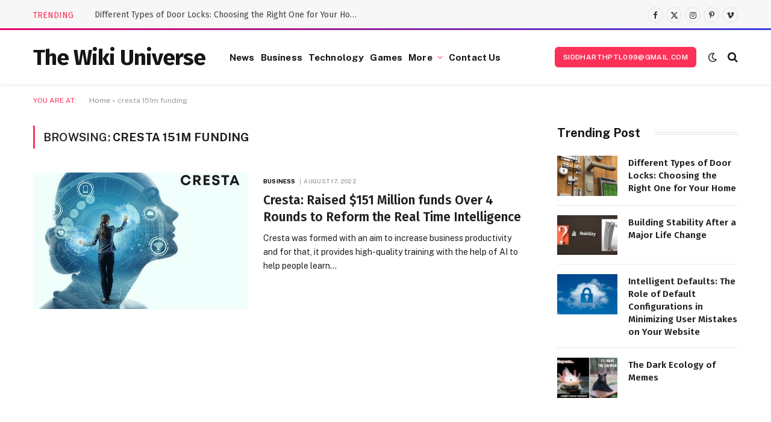

--- FILE ---
content_type: text/html; charset=UTF-8
request_url: https://www.thewikiuniverse.com/tag/cresta-151m-funding/
body_size: 16260
content:
<!DOCTYPE html>
<html lang="en-US" class="s-light site-s-light">

<head>

	<meta charset="UTF-8" />
	<meta name="viewport" content="width=device-width, initial-scale=1" />
	<meta name='robots' content='index, follow, max-image-preview:large, max-snippet:-1, max-video-preview:-1' />

	<!-- This site is optimized with the Yoast SEO Premium plugin v22.0 (Yoast SEO v22.1) - https://yoast.com/wordpress/plugins/seo/ -->
	<title>cresta 151m funding Archives - thewikiuniverse</title><link rel="preload" as="font" href="https://www.thewikiuniverse.com/wp-content/themes/smart-mag/css/icons/fonts/ts-icons.woff2?v2.7" type="font/woff2" crossorigin="anonymous" />
	<link rel="canonical" href="https://www.thewikiuniverse.com/tag/cresta-151m-funding/" />
	<meta property="og:locale" content="en_US" />
	<meta property="og:type" content="article" />
	<meta property="og:title" content="cresta 151m funding Archives" />
	<meta property="og:url" content="https://www.thewikiuniverse.com/tag/cresta-151m-funding/" />
	<meta property="og:site_name" content="thewikiuniverse" />
	<meta name="twitter:card" content="summary_large_image" />
	<script type="application/ld+json" class="yoast-schema-graph">{"@context":"https://schema.org","@graph":[{"@type":"CollectionPage","@id":"https://www.thewikiuniverse.com/tag/cresta-151m-funding/","url":"https://www.thewikiuniverse.com/tag/cresta-151m-funding/","name":"cresta 151m funding Archives - thewikiuniverse","isPartOf":{"@id":"https://www.thewikiuniverse.com/#website"},"primaryImageOfPage":{"@id":"https://www.thewikiuniverse.com/tag/cresta-151m-funding/#primaryimage"},"image":{"@id":"https://www.thewikiuniverse.com/tag/cresta-151m-funding/#primaryimage"},"thumbnailUrl":"https://www.thewikiuniverse.com/wp-content/uploads/2022/08/Untitled-design.jpg","breadcrumb":{"@id":"https://www.thewikiuniverse.com/tag/cresta-151m-funding/#breadcrumb"},"inLanguage":"en-US"},{"@type":"ImageObject","inLanguage":"en-US","@id":"https://www.thewikiuniverse.com/tag/cresta-151m-funding/#primaryimage","url":"https://www.thewikiuniverse.com/wp-content/uploads/2022/08/Untitled-design.jpg","contentUrl":"https://www.thewikiuniverse.com/wp-content/uploads/2022/08/Untitled-design.jpg","width":600,"height":400,"caption":"Cresta has raised $151M in investment altogether over 4 rounds. Their most recent funding came from a Series C round"},{"@type":"BreadcrumbList","@id":"https://www.thewikiuniverse.com/tag/cresta-151m-funding/#breadcrumb","itemListElement":[{"@type":"ListItem","position":1,"name":"Home","item":"https://www.thewikiuniverse.com/"},{"@type":"ListItem","position":2,"name":"cresta 151m funding"}]},{"@type":"WebSite","@id":"https://www.thewikiuniverse.com/#website","url":"https://www.thewikiuniverse.com/","name":"thewikiuniverse","description":"thewikiuniverse","potentialAction":[{"@type":"SearchAction","target":{"@type":"EntryPoint","urlTemplate":"https://www.thewikiuniverse.com/?s={search_term_string}"},"query-input":"required name=search_term_string"}],"inLanguage":"en-US"}]}</script>
	<!-- / Yoast SEO Premium plugin. -->


<link rel='dns-prefetch' href='//fonts.googleapis.com' />
<link rel="alternate" type="application/rss+xml" title="thewikiuniverse &raquo; Feed" href="https://www.thewikiuniverse.com/feed/" />
<link rel="alternate" type="application/rss+xml" title="thewikiuniverse &raquo; Comments Feed" href="https://www.thewikiuniverse.com/comments/feed/" />
<link rel="alternate" type="application/rss+xml" title="thewikiuniverse &raquo; cresta 151m funding Tag Feed" href="https://www.thewikiuniverse.com/tag/cresta-151m-funding/feed/" />
<style id='wp-img-auto-sizes-contain-inline-css' type='text/css'>
img:is([sizes=auto i],[sizes^="auto," i]){contain-intrinsic-size:3000px 1500px}
/*# sourceURL=wp-img-auto-sizes-contain-inline-css */
</style>
<style id='wp-emoji-styles-inline-css' type='text/css'>

	img.wp-smiley, img.emoji {
		display: inline !important;
		border: none !important;
		box-shadow: none !important;
		height: 1em !important;
		width: 1em !important;
		margin: 0 0.07em !important;
		vertical-align: -0.1em !important;
		background: none !important;
		padding: 0 !important;
	}
/*# sourceURL=wp-emoji-styles-inline-css */
</style>
<link rel='stylesheet' id='wp-block-library-css' href='https://www.thewikiuniverse.com/wp-includes/css/dist/block-library/style.min.css?ver=6.9' type='text/css' media='all' />
<style id='wp-block-heading-inline-css' type='text/css'>
h1:where(.wp-block-heading).has-background,h2:where(.wp-block-heading).has-background,h3:where(.wp-block-heading).has-background,h4:where(.wp-block-heading).has-background,h5:where(.wp-block-heading).has-background,h6:where(.wp-block-heading).has-background{padding:1.25em 2.375em}h1.has-text-align-left[style*=writing-mode]:where([style*=vertical-lr]),h1.has-text-align-right[style*=writing-mode]:where([style*=vertical-rl]),h2.has-text-align-left[style*=writing-mode]:where([style*=vertical-lr]),h2.has-text-align-right[style*=writing-mode]:where([style*=vertical-rl]),h3.has-text-align-left[style*=writing-mode]:where([style*=vertical-lr]),h3.has-text-align-right[style*=writing-mode]:where([style*=vertical-rl]),h4.has-text-align-left[style*=writing-mode]:where([style*=vertical-lr]),h4.has-text-align-right[style*=writing-mode]:where([style*=vertical-rl]),h5.has-text-align-left[style*=writing-mode]:where([style*=vertical-lr]),h5.has-text-align-right[style*=writing-mode]:where([style*=vertical-rl]),h6.has-text-align-left[style*=writing-mode]:where([style*=vertical-lr]),h6.has-text-align-right[style*=writing-mode]:where([style*=vertical-rl]){rotate:180deg}
/*# sourceURL=https://www.thewikiuniverse.com/wp-includes/blocks/heading/style.min.css */
</style>
<style id='wp-block-paragraph-inline-css' type='text/css'>
.is-small-text{font-size:.875em}.is-regular-text{font-size:1em}.is-large-text{font-size:2.25em}.is-larger-text{font-size:3em}.has-drop-cap:not(:focus):first-letter{float:left;font-size:8.4em;font-style:normal;font-weight:100;line-height:.68;margin:.05em .1em 0 0;text-transform:uppercase}body.rtl .has-drop-cap:not(:focus):first-letter{float:none;margin-left:.1em}p.has-drop-cap.has-background{overflow:hidden}:root :where(p.has-background){padding:1.25em 2.375em}:where(p.has-text-color:not(.has-link-color)) a{color:inherit}p.has-text-align-left[style*="writing-mode:vertical-lr"],p.has-text-align-right[style*="writing-mode:vertical-rl"]{rotate:180deg}
/*# sourceURL=https://www.thewikiuniverse.com/wp-includes/blocks/paragraph/style.min.css */
</style>
<style id='wp-block-quote-inline-css' type='text/css'>
.wp-block-quote{box-sizing:border-box;overflow-wrap:break-word}.wp-block-quote.is-large:where(:not(.is-style-plain)),.wp-block-quote.is-style-large:where(:not(.is-style-plain)){margin-bottom:1em;padding:0 1em}.wp-block-quote.is-large:where(:not(.is-style-plain)) p,.wp-block-quote.is-style-large:where(:not(.is-style-plain)) p{font-size:1.5em;font-style:italic;line-height:1.6}.wp-block-quote.is-large:where(:not(.is-style-plain)) cite,.wp-block-quote.is-large:where(:not(.is-style-plain)) footer,.wp-block-quote.is-style-large:where(:not(.is-style-plain)) cite,.wp-block-quote.is-style-large:where(:not(.is-style-plain)) footer{font-size:1.125em;text-align:right}.wp-block-quote>cite{display:block}
/*# sourceURL=https://www.thewikiuniverse.com/wp-includes/blocks/quote/style.min.css */
</style>
<style id='global-styles-inline-css' type='text/css'>
:root{--wp--preset--aspect-ratio--square: 1;--wp--preset--aspect-ratio--4-3: 4/3;--wp--preset--aspect-ratio--3-4: 3/4;--wp--preset--aspect-ratio--3-2: 3/2;--wp--preset--aspect-ratio--2-3: 2/3;--wp--preset--aspect-ratio--16-9: 16/9;--wp--preset--aspect-ratio--9-16: 9/16;--wp--preset--color--black: #000000;--wp--preset--color--cyan-bluish-gray: #abb8c3;--wp--preset--color--white: #ffffff;--wp--preset--color--pale-pink: #f78da7;--wp--preset--color--vivid-red: #cf2e2e;--wp--preset--color--luminous-vivid-orange: #ff6900;--wp--preset--color--luminous-vivid-amber: #fcb900;--wp--preset--color--light-green-cyan: #7bdcb5;--wp--preset--color--vivid-green-cyan: #00d084;--wp--preset--color--pale-cyan-blue: #8ed1fc;--wp--preset--color--vivid-cyan-blue: #0693e3;--wp--preset--color--vivid-purple: #9b51e0;--wp--preset--gradient--vivid-cyan-blue-to-vivid-purple: linear-gradient(135deg,rgb(6,147,227) 0%,rgb(155,81,224) 100%);--wp--preset--gradient--light-green-cyan-to-vivid-green-cyan: linear-gradient(135deg,rgb(122,220,180) 0%,rgb(0,208,130) 100%);--wp--preset--gradient--luminous-vivid-amber-to-luminous-vivid-orange: linear-gradient(135deg,rgb(252,185,0) 0%,rgb(255,105,0) 100%);--wp--preset--gradient--luminous-vivid-orange-to-vivid-red: linear-gradient(135deg,rgb(255,105,0) 0%,rgb(207,46,46) 100%);--wp--preset--gradient--very-light-gray-to-cyan-bluish-gray: linear-gradient(135deg,rgb(238,238,238) 0%,rgb(169,184,195) 100%);--wp--preset--gradient--cool-to-warm-spectrum: linear-gradient(135deg,rgb(74,234,220) 0%,rgb(151,120,209) 20%,rgb(207,42,186) 40%,rgb(238,44,130) 60%,rgb(251,105,98) 80%,rgb(254,248,76) 100%);--wp--preset--gradient--blush-light-purple: linear-gradient(135deg,rgb(255,206,236) 0%,rgb(152,150,240) 100%);--wp--preset--gradient--blush-bordeaux: linear-gradient(135deg,rgb(254,205,165) 0%,rgb(254,45,45) 50%,rgb(107,0,62) 100%);--wp--preset--gradient--luminous-dusk: linear-gradient(135deg,rgb(255,203,112) 0%,rgb(199,81,192) 50%,rgb(65,88,208) 100%);--wp--preset--gradient--pale-ocean: linear-gradient(135deg,rgb(255,245,203) 0%,rgb(182,227,212) 50%,rgb(51,167,181) 100%);--wp--preset--gradient--electric-grass: linear-gradient(135deg,rgb(202,248,128) 0%,rgb(113,206,126) 100%);--wp--preset--gradient--midnight: linear-gradient(135deg,rgb(2,3,129) 0%,rgb(40,116,252) 100%);--wp--preset--font-size--small: 13px;--wp--preset--font-size--medium: 20px;--wp--preset--font-size--large: 36px;--wp--preset--font-size--x-large: 42px;--wp--preset--spacing--20: 0.44rem;--wp--preset--spacing--30: 0.67rem;--wp--preset--spacing--40: 1rem;--wp--preset--spacing--50: 1.5rem;--wp--preset--spacing--60: 2.25rem;--wp--preset--spacing--70: 3.38rem;--wp--preset--spacing--80: 5.06rem;--wp--preset--shadow--natural: 6px 6px 9px rgba(0, 0, 0, 0.2);--wp--preset--shadow--deep: 12px 12px 50px rgba(0, 0, 0, 0.4);--wp--preset--shadow--sharp: 6px 6px 0px rgba(0, 0, 0, 0.2);--wp--preset--shadow--outlined: 6px 6px 0px -3px rgb(255, 255, 255), 6px 6px rgb(0, 0, 0);--wp--preset--shadow--crisp: 6px 6px 0px rgb(0, 0, 0);}:where(.is-layout-flex){gap: 0.5em;}:where(.is-layout-grid){gap: 0.5em;}body .is-layout-flex{display: flex;}.is-layout-flex{flex-wrap: wrap;align-items: center;}.is-layout-flex > :is(*, div){margin: 0;}body .is-layout-grid{display: grid;}.is-layout-grid > :is(*, div){margin: 0;}:where(.wp-block-columns.is-layout-flex){gap: 2em;}:where(.wp-block-columns.is-layout-grid){gap: 2em;}:where(.wp-block-post-template.is-layout-flex){gap: 1.25em;}:where(.wp-block-post-template.is-layout-grid){gap: 1.25em;}.has-black-color{color: var(--wp--preset--color--black) !important;}.has-cyan-bluish-gray-color{color: var(--wp--preset--color--cyan-bluish-gray) !important;}.has-white-color{color: var(--wp--preset--color--white) !important;}.has-pale-pink-color{color: var(--wp--preset--color--pale-pink) !important;}.has-vivid-red-color{color: var(--wp--preset--color--vivid-red) !important;}.has-luminous-vivid-orange-color{color: var(--wp--preset--color--luminous-vivid-orange) !important;}.has-luminous-vivid-amber-color{color: var(--wp--preset--color--luminous-vivid-amber) !important;}.has-light-green-cyan-color{color: var(--wp--preset--color--light-green-cyan) !important;}.has-vivid-green-cyan-color{color: var(--wp--preset--color--vivid-green-cyan) !important;}.has-pale-cyan-blue-color{color: var(--wp--preset--color--pale-cyan-blue) !important;}.has-vivid-cyan-blue-color{color: var(--wp--preset--color--vivid-cyan-blue) !important;}.has-vivid-purple-color{color: var(--wp--preset--color--vivid-purple) !important;}.has-black-background-color{background-color: var(--wp--preset--color--black) !important;}.has-cyan-bluish-gray-background-color{background-color: var(--wp--preset--color--cyan-bluish-gray) !important;}.has-white-background-color{background-color: var(--wp--preset--color--white) !important;}.has-pale-pink-background-color{background-color: var(--wp--preset--color--pale-pink) !important;}.has-vivid-red-background-color{background-color: var(--wp--preset--color--vivid-red) !important;}.has-luminous-vivid-orange-background-color{background-color: var(--wp--preset--color--luminous-vivid-orange) !important;}.has-luminous-vivid-amber-background-color{background-color: var(--wp--preset--color--luminous-vivid-amber) !important;}.has-light-green-cyan-background-color{background-color: var(--wp--preset--color--light-green-cyan) !important;}.has-vivid-green-cyan-background-color{background-color: var(--wp--preset--color--vivid-green-cyan) !important;}.has-pale-cyan-blue-background-color{background-color: var(--wp--preset--color--pale-cyan-blue) !important;}.has-vivid-cyan-blue-background-color{background-color: var(--wp--preset--color--vivid-cyan-blue) !important;}.has-vivid-purple-background-color{background-color: var(--wp--preset--color--vivid-purple) !important;}.has-black-border-color{border-color: var(--wp--preset--color--black) !important;}.has-cyan-bluish-gray-border-color{border-color: var(--wp--preset--color--cyan-bluish-gray) !important;}.has-white-border-color{border-color: var(--wp--preset--color--white) !important;}.has-pale-pink-border-color{border-color: var(--wp--preset--color--pale-pink) !important;}.has-vivid-red-border-color{border-color: var(--wp--preset--color--vivid-red) !important;}.has-luminous-vivid-orange-border-color{border-color: var(--wp--preset--color--luminous-vivid-orange) !important;}.has-luminous-vivid-amber-border-color{border-color: var(--wp--preset--color--luminous-vivid-amber) !important;}.has-light-green-cyan-border-color{border-color: var(--wp--preset--color--light-green-cyan) !important;}.has-vivid-green-cyan-border-color{border-color: var(--wp--preset--color--vivid-green-cyan) !important;}.has-pale-cyan-blue-border-color{border-color: var(--wp--preset--color--pale-cyan-blue) !important;}.has-vivid-cyan-blue-border-color{border-color: var(--wp--preset--color--vivid-cyan-blue) !important;}.has-vivid-purple-border-color{border-color: var(--wp--preset--color--vivid-purple) !important;}.has-vivid-cyan-blue-to-vivid-purple-gradient-background{background: var(--wp--preset--gradient--vivid-cyan-blue-to-vivid-purple) !important;}.has-light-green-cyan-to-vivid-green-cyan-gradient-background{background: var(--wp--preset--gradient--light-green-cyan-to-vivid-green-cyan) !important;}.has-luminous-vivid-amber-to-luminous-vivid-orange-gradient-background{background: var(--wp--preset--gradient--luminous-vivid-amber-to-luminous-vivid-orange) !important;}.has-luminous-vivid-orange-to-vivid-red-gradient-background{background: var(--wp--preset--gradient--luminous-vivid-orange-to-vivid-red) !important;}.has-very-light-gray-to-cyan-bluish-gray-gradient-background{background: var(--wp--preset--gradient--very-light-gray-to-cyan-bluish-gray) !important;}.has-cool-to-warm-spectrum-gradient-background{background: var(--wp--preset--gradient--cool-to-warm-spectrum) !important;}.has-blush-light-purple-gradient-background{background: var(--wp--preset--gradient--blush-light-purple) !important;}.has-blush-bordeaux-gradient-background{background: var(--wp--preset--gradient--blush-bordeaux) !important;}.has-luminous-dusk-gradient-background{background: var(--wp--preset--gradient--luminous-dusk) !important;}.has-pale-ocean-gradient-background{background: var(--wp--preset--gradient--pale-ocean) !important;}.has-electric-grass-gradient-background{background: var(--wp--preset--gradient--electric-grass) !important;}.has-midnight-gradient-background{background: var(--wp--preset--gradient--midnight) !important;}.has-small-font-size{font-size: var(--wp--preset--font-size--small) !important;}.has-medium-font-size{font-size: var(--wp--preset--font-size--medium) !important;}.has-large-font-size{font-size: var(--wp--preset--font-size--large) !important;}.has-x-large-font-size{font-size: var(--wp--preset--font-size--x-large) !important;}
/*# sourceURL=global-styles-inline-css */
</style>

<style id='classic-theme-styles-inline-css' type='text/css'>
/*! This file is auto-generated */
.wp-block-button__link{color:#fff;background-color:#32373c;border-radius:9999px;box-shadow:none;text-decoration:none;padding:calc(.667em + 2px) calc(1.333em + 2px);font-size:1.125em}.wp-block-file__button{background:#32373c;color:#fff;text-decoration:none}
/*# sourceURL=/wp-includes/css/classic-themes.min.css */
</style>
<link rel='stylesheet' id='elementor-lazyload-css' href='https://www.thewikiuniverse.com/wp-content/plugins/elementor/assets/css/modules/lazyload/frontend.min.css?ver=3.19.4' type='text/css' media='all' />
<link rel='stylesheet' id='smartmag-core-css' href='https://www.thewikiuniverse.com/wp-content/themes/smart-mag/style.css?ver=9.5.0' type='text/css' media='all' />
<style id='smartmag-core-inline-css' type='text/css'>
:root { --c-main: #fb3158;
--c-main-rgb: 251,49,88;
--c-headings: #212121;
--text-font: "Fira Sans", system-ui, -apple-system, "Segoe UI", Arial, sans-serif;
--body-font: "Fira Sans", system-ui, -apple-system, "Segoe UI", Arial, sans-serif;
--ui-font: "Public Sans", system-ui, -apple-system, "Segoe UI", Arial, sans-serif;
--title-font: "Public Sans", system-ui, -apple-system, "Segoe UI", Arial, sans-serif;
--h-font: "Public Sans", system-ui, -apple-system, "Segoe UI", Arial, sans-serif;
--title-font: "Fira Sans", system-ui, -apple-system, "Segoe UI", Arial, sans-serif;
--h-font: "Fira Sans", system-ui, -apple-system, "Segoe UI", Arial, sans-serif;
--title-size-n: 18px;
--title-size-m: 22px;
--title-size-l: 36px;
--main-width: 1170px;
--excerpt-mt: 10px;
--c-excerpts: #1e1e1e;
--excerpt-size: 14px; }
.post-title:not(._) { font-weight: 600; }
:root { --sidebar-width: 300px; }
.ts-row, .has-el-gap { --sidebar-c-width: calc(var(--sidebar-width) + var(--grid-gutter-h) + var(--sidebar-c-pad)); }
:root { --sidebar-pad: 40px; --sidebar-sep-pad: 40px; }
.smart-head-main { --c-shadow: rgba(0,0,0,0.06); }
.smart-head-main .smart-head-top { --head-h: 50px; border-image: linear-gradient(90deg, #e40666 0%, #3c3fde 100%); border-image-slice: 1; border-image-width: 3px 0 0 0; border-width: 3px 0; border-image-width: 0 0 3px 0; }
.smart-head-main .smart-head-mid { --head-h: 90px; border-bottom-color: #e5e5e5; }
.s-dark .smart-head-main .smart-head-mid,
.smart-head-main .s-dark.smart-head-mid { border-bottom-color: #3f3f3f; }
.navigation-main .menu > li > a { font-size: 15.4px; font-weight: bold; letter-spacing: 0.01em; }
.navigation-main { --nav-items-space: 5px; }
.mega-menu .post-title a:hover { color: var(--c-nav-drop-hov); }
.s-light .navigation { --c-nav-blip: var(--c-main); }
.smart-head-mobile .smart-head-mid { border-image: linear-gradient(90deg, #e40666 0%, #3c3fde 100%); border-image-slice: 1; border-image-width: 3px 0 0 0; border-width: 3px 0; }
.navigation-small { margin-left: calc(-1 * var(--nav-items-space)); }
.s-dark .navigation-small { --c-nav-hov: rgba(255,255,255,0.76); }
.s-dark .smart-head-main .spc-social,
.smart-head-main .s-dark .spc-social { --c-spc-social: #ffffff; --c-spc-social-hov: rgba(255,255,255,0.92); }
.smart-head-main .spc-social { --spc-social-fs: 13px; --spc-social-size: 26px; --spc-social-space: 5px; }
.smart-head-main .logo-is-image { padding-left: 0px; }
.s-dark .smart-head-main .search-icon:hover,
.smart-head-main .s-dark .search-icon:hover { color: #bcbcbc; }
.smart-head-main { --search-icon-size: 18px; }
.s-dark .smart-head-main .offcanvas-toggle:hover,
.smart-head-main .s-dark .offcanvas-toggle:hover { --c-hamburger: #bcbcbc; }
.smart-head-main .offcanvas-toggle { transform: scale(0.75); --item-mr: 30px; }
.smart-head .ts-button1 { font-size: 12px; border-radius: 6px; height: 34px; line-height: 34px; padding-left: 14px; padding-right: 14px; }
.smart-head .h-text { font-family: var(--body-font); font-size: 18px; font-weight: 800; font-style: italic; color: #e62e56; }
.post-meta .meta-item, .post-meta .text-in { font-size: 10px; font-weight: normal; text-transform: uppercase; letter-spacing: .03em; }
.post-meta .post-cat > a { font-weight: bold; text-transform: uppercase; letter-spacing: 0.01em; }
.post-meta .post-author > a { color: #282828; }
.s-dark .post-meta .post-author > a { color: #ffffff; }
.post-meta .post-cat > a { color: #000000; }
.s-dark .post-meta .post-cat > a { color: #ffffff; }
.post-meta { --p-meta-sep: "|"; }
.l-post .excerpt { font-family: var(--ui-font); }
.l-post .excerpt { font-weight: normal; line-height: 1.65; }
.cat-labels .category { font-size: 10px; font-weight: 500; letter-spacing: 0.03em; }
.block-head .heading { font-family: var(--ui-font); }
.load-button { color: #ffffff; background-color: var(--c-main); padding-top: 13px; padding-bottom: 14px; width: 400px; min-width: 0; border-radius: 4px; }
.loop-grid .ratio-is-custom { padding-bottom: calc(100% / 1.68); }
.loop-grid-base .post-title { font-size: 19px; }
.loop-grid-sm .post-title { font-size: 16px; }
.has-nums .l-post { --num-font: "Barlow", system-ui, -apple-system, "Segoe UI", Arial, sans-serif; }
.has-nums-a .l-post .post-title:before,
.has-nums-b .l-post .content:before { font-size: 30px; font-weight: bold; }
.has-nums:not(.has-nums-c) { --num-color: #fb3158; }
.has-nums-a .l-post .post-title:before,
.has-nums-b .l-post .content:before { content: counter(ts-loop) "."; }
.loop-list .ratio-is-custom { padding-bottom: calc(100% / 1.575); }
.loop-list .post-title { font-size: 21px; }
.list-post { --list-p-media-width: 44%; --list-p-media-max-width: 85%; }
.list-post .media:not(i) { --list-p-media-max-width: 44%; }
.loop-small .post-title { font-size: 15px; }
.loop-small .media:not(i) { max-width: 100px; }
.entry-content { font-size: 16px; }
.post-share-b:not(.is-not-global) { --service-width: 115px; --service-min-width: initial; --service-b-radius: 4px; }
.post-share-b:not(.is-not-global) .service .label { font-size: 12px; }
@media (min-width: 1200px) { .nav-hov-b .menu > li > a:before { width: calc(100% - (var(--nav-items-space, 15px)*2)); left: var(--nav-items-space); } }
@media (min-width: 940px) and (max-width: 1200px) { .ts-row, .has-el-gap { --sidebar-c-width: calc(var(--sidebar-width) + var(--grid-gutter-h) + var(--sidebar-c-pad)); }
.navigation-main .menu > li > a { font-size: calc(10px + (15.4px - 10px) * .7); } }
@media (min-width: 768px) and (max-width: 940px) { .ts-contain, .main { padding-left: 35px; padding-right: 35px; } }
@media (max-width: 767px) { .ts-contain, .main { padding-left: 25px; padding-right: 25px; } }


/*# sourceURL=smartmag-core-inline-css */
</style>
<link rel='stylesheet' id='smartmag-magnific-popup-css' href='https://www.thewikiuniverse.com/wp-content/themes/smart-mag/css/lightbox.css?ver=9.5.0' type='text/css' media='all' />
<link rel='stylesheet' id='smartmag-icons-css' href='https://www.thewikiuniverse.com/wp-content/themes/smart-mag/css/icons/icons.css?ver=9.5.0' type='text/css' media='all' />
<link rel='stylesheet' id='smartmag-gfonts-custom-css' href='https://fonts.googleapis.com/css?family=Fira+Sans%3A400%2C500%2C600%2C700%2C800%2C800i%7CPublic+Sans%3A400%2C500%2C600%2C700%2Cnormal%7CBarlow%3A400%2C500%2C600%2C700&#038;display=swap' type='text/css' media='all' />
<script type="text/javascript" src="https://www.thewikiuniverse.com/wp-content/plugins/sphere-post-views/assets/js/post-views.js?ver=1.0.1" id="sphere-post-views-js"></script>
<script type="text/javascript" id="sphere-post-views-js-after">
/* <![CDATA[ */
var Sphere_PostViews = {"ajaxUrl":"https:\/\/www.thewikiuniverse.com\/wp-admin\/admin-ajax.php?sphere_post_views=1","sampling":0,"samplingRate":10,"repeatCountDelay":0,"postID":false,"token":"ab108c86eb"}
//# sourceURL=sphere-post-views-js-after
/* ]]> */
</script>
<script type="text/javascript" src="https://www.thewikiuniverse.com/wp-includes/js/jquery/jquery.min.js?ver=3.7.1" id="jquery-core-js"></script>
<script type="text/javascript" src="https://www.thewikiuniverse.com/wp-includes/js/jquery/jquery-migrate.min.js?ver=3.4.1" id="jquery-migrate-js"></script>
<link rel="https://api.w.org/" href="https://www.thewikiuniverse.com/wp-json/" /><link rel="alternate" title="JSON" type="application/json" href="https://www.thewikiuniverse.com/wp-json/wp/v2/tags/82" /><link rel="EditURI" type="application/rsd+xml" title="RSD" href="https://www.thewikiuniverse.com/xmlrpc.php?rsd" />
<meta name="generator" content="WordPress 6.9" />

		<script>
		var BunyadSchemeKey = 'bunyad-scheme';
		(() => {
			const d = document.documentElement;
			const c = d.classList;
			var scheme = localStorage.getItem(BunyadSchemeKey);
			
			if (scheme) {
				d.dataset.origClass = c;
				scheme === 'dark' ? c.remove('s-light', 'site-s-light') : c.remove('s-dark', 'site-s-dark');
				c.add('site-s-' + scheme, 's-' + scheme);
			}
		})();
		</script>
		<meta name="generator" content="Elementor 3.19.4; features: e_optimized_assets_loading, e_optimized_css_loading, e_font_icon_svg, additional_custom_breakpoints, block_editor_assets_optimize, e_image_loading_optimization; settings: css_print_method-external, google_font-enabled, font_display-swap">
<link rel="icon" href="https://www.thewikiuniverse.com/wp-content/uploads/2023/03/cropped-thewikiuniverse-favicon-v1-32x32.png" sizes="32x32" />
<link rel="icon" href="https://www.thewikiuniverse.com/wp-content/uploads/2023/03/cropped-thewikiuniverse-favicon-v1-192x192.png" sizes="192x192" />
<link rel="apple-touch-icon" href="https://www.thewikiuniverse.com/wp-content/uploads/2023/03/cropped-thewikiuniverse-favicon-v1-180x180.png" />
<meta name="msapplication-TileImage" content="https://www.thewikiuniverse.com/wp-content/uploads/2023/03/cropped-thewikiuniverse-favicon-v1-270x270.png" />


</head>

<body class="archive tag tag-cresta-151m-funding tag-82 wp-theme-smart-mag right-sidebar has-lb has-lb-sm layout-normal e-lazyload elementor-default elementor-kit-1045">



<div class="main-wrap">

	
<div class="off-canvas-backdrop"></div>
<div class="mobile-menu-container off-canvas" id="off-canvas">

	<div class="off-canvas-head">
		<a href="#" class="close">
			<span class="visuallyhidden">Close Menu</span>
			<i class="tsi tsi-times"></i>
		</a>

		<div class="ts-logo">
					</div>
	</div>

	<div class="off-canvas-content">

		
			<ul id="menu-td-demo-header-menu" class="mobile-menu"><li id="menu-item-275" class="menu-item menu-item-type-taxonomy menu-item-object-category menu-item-275"><a href="https://www.thewikiuniverse.com/category/news/">News</a></li>
<li id="menu-item-270" class="menu-item menu-item-type-taxonomy menu-item-object-category menu-item-270"><a href="https://www.thewikiuniverse.com/category/business/">Business</a></li>
<li id="menu-item-277" class="menu-item menu-item-type-taxonomy menu-item-object-category menu-item-277"><a href="https://www.thewikiuniverse.com/category/technology/">Technology</a></li>
<li id="menu-item-272" class="menu-item menu-item-type-taxonomy menu-item-object-category menu-item-272"><a href="https://www.thewikiuniverse.com/category/games/">Games</a></li>
<li id="menu-item-41" class="menu-item menu-item-type-custom menu-item-object-custom menu-item-has-children menu-item-41"><a href="#">More</a>
<ul class="sub-menu">
	<li id="menu-item-273" class="menu-item menu-item-type-taxonomy menu-item-object-category menu-item-273"><a href="https://www.thewikiuniverse.com/category/health/">Health</a></li>
	<li id="menu-item-274" class="menu-item menu-item-type-taxonomy menu-item-object-category menu-item-274"><a href="https://www.thewikiuniverse.com/category/lifestyle/">Lifestyle</a></li>
	<li id="menu-item-278" class="menu-item menu-item-type-taxonomy menu-item-object-category menu-item-278"><a href="https://www.thewikiuniverse.com/category/travel/">Travel</a></li>
	<li id="menu-item-276" class="menu-item menu-item-type-taxonomy menu-item-object-category menu-item-276"><a href="https://www.thewikiuniverse.com/category/sports/">Sports</a></li>
	<li id="menu-item-271" class="menu-item menu-item-type-taxonomy menu-item-object-category menu-item-271"><a href="https://www.thewikiuniverse.com/category/fashion/">Fashion</a></li>
</ul>
</li>
<li id="menu-item-1140" class="menu-item menu-item-type-post_type menu-item-object-page menu-item-1140"><a href="https://www.thewikiuniverse.com/contact-us/">Contact Us</a></li>
</ul>
		
		
		
		<div class="spc-social-block spc-social spc-social-b smart-head-social">
		
			
				<a href="#" class="link service s-facebook" target="_blank" rel="nofollow noopener">
					<i class="icon tsi tsi-facebook"></i>					<span class="visuallyhidden">Facebook</span>
				</a>
									
			
				<a href="#" class="link service s-twitter" target="_blank" rel="nofollow noopener">
					<i class="icon tsi tsi-twitter"></i>					<span class="visuallyhidden">X (Twitter)</span>
				</a>
									
			
				<a href="#" class="link service s-instagram" target="_blank" rel="nofollow noopener">
					<i class="icon tsi tsi-instagram"></i>					<span class="visuallyhidden">Instagram</span>
				</a>
									
			
		</div>

		
	</div>

</div>
<div class="smart-head smart-head-a smart-head-main" id="smart-head" data-sticky="auto" data-sticky-type="smart" data-sticky-full>
	
	<div class="smart-head-row smart-head-top is-light smart-head-row-full">

		<div class="inner wrap">

							
				<div class="items items-left ">
				
<div class="trending-ticker" data-delay="8">
	<span class="heading">Trending</span>

	<ul>
				
			<li><a href="https://www.thewikiuniverse.com/different-types-of-door-locks-choosing-the-right-one-for-your-home/" class="post-link">Different Types of Door Locks: Choosing the Right One for Your Home</a></li>
		
				
			<li><a href="https://www.thewikiuniverse.com/building-stability-after-a-major-life-change/" class="post-link">Building Stability After a Major Life Change</a></li>
		
				
			<li><a href="https://www.thewikiuniverse.com/intelligent-defaults-the-role-of-default-configurations-in-minimizing-user-mistakes-on-your-website/" class="post-link">Intelligent Defaults: The Role of Default Configurations in Minimizing User Mistakes on Your Website</a></li>
		
				
			<li><a href="https://www.thewikiuniverse.com/the-dark-ecology-of-memes/" class="post-link">The Dark Ecology of Memes</a></li>
		
				
			<li><a href="https://www.thewikiuniverse.com/ensuring-your-off-mains-drainage-system-flows-freely/" class="post-link">Ensuring Your Off-Mains Drainage System Flows Freely</a></li>
		
				
			<li><a href="https://www.thewikiuniverse.com/smart-defaults-how-default-settings-can-reduce-user-errors-on-your-site/" class="post-link">Smart Defaults: How Default Settings Can Reduce User Errors on Your Site</a></li>
		
				
			<li><a href="https://www.thewikiuniverse.com/discovering-online-fun-how-the-digital-world-keeps-us-entertained/" class="post-link">Discovering Online Fun: How the Digital World Keeps Us Entertained</a></li>
		
				
			<li><a href="https://www.thewikiuniverse.com/key-considerations-for-the-top-quality-guided-deep-sea-fishing/" class="post-link">Key Considerations For The Top Quality Guided Deep Sea Fishing</a></li>
		
				
			</ul>
</div>
				</div>

							
				<div class="items items-center empty">
								</div>

							
				<div class="items items-right ">
				
		<div class="spc-social-block spc-social spc-social-b smart-head-social">
		
			
				<a href="#" class="link service s-facebook" target="_blank" rel="nofollow noopener">
					<i class="icon tsi tsi-facebook"></i>					<span class="visuallyhidden">Facebook</span>
				</a>
									
			
				<a href="#" class="link service s-twitter" target="_blank" rel="nofollow noopener">
					<i class="icon tsi tsi-twitter"></i>					<span class="visuallyhidden">X (Twitter)</span>
				</a>
									
			
				<a href="#" class="link service s-instagram" target="_blank" rel="nofollow noopener">
					<i class="icon tsi tsi-instagram"></i>					<span class="visuallyhidden">Instagram</span>
				</a>
									
			
				<a href="#" class="link service s-pinterest" target="_blank" rel="nofollow noopener">
					<i class="icon tsi tsi-pinterest-p"></i>					<span class="visuallyhidden">Pinterest</span>
				</a>
									
			
				<a href="#" class="link service s-vimeo" target="_blank" rel="nofollow noopener">
					<i class="icon tsi tsi-vimeo"></i>					<span class="visuallyhidden">Vimeo</span>
				</a>
									
			
		</div>

						</div>

						
		</div>
	</div>

	
	<div class="smart-head-row smart-head-mid is-light smart-head-row-full">

		<div class="inner wrap">

							
				<div class="items items-left ">
					<a href="https://www.thewikiuniverse.com/" title="thewikiuniverse" rel="home" class="logo-link ts-logo text-logo">
		<span>
			
				The Wiki Universe
					</span>
	</a>	<div class="nav-wrap">
		<nav class="navigation navigation-main nav-hov-b">
			<ul id="menu-td-demo-header-menu-1" class="menu"><li class="menu-item menu-item-type-taxonomy menu-item-object-category menu-cat-81 menu-item-275"><a href="https://www.thewikiuniverse.com/category/news/">News</a></li>
<li class="menu-item menu-item-type-taxonomy menu-item-object-category menu-cat-77 menu-item-270"><a href="https://www.thewikiuniverse.com/category/business/">Business</a></li>
<li class="menu-item menu-item-type-taxonomy menu-item-object-category menu-cat-21 menu-item-277"><a href="https://www.thewikiuniverse.com/category/technology/">Technology</a></li>
<li class="menu-item menu-item-type-taxonomy menu-item-object-category menu-cat-80 menu-item-272"><a href="https://www.thewikiuniverse.com/category/games/">Games</a></li>
<li class="menu-item menu-item-type-custom menu-item-object-custom menu-item-has-children menu-item-41"><a href="#">More</a>
<ul class="sub-menu">
	<li class="menu-item menu-item-type-taxonomy menu-item-object-category menu-cat-11 menu-item-273"><a href="https://www.thewikiuniverse.com/category/health/">Health</a></li>
	<li class="menu-item menu-item-type-taxonomy menu-item-object-category menu-cat-6 menu-item-274"><a href="https://www.thewikiuniverse.com/category/lifestyle/">Lifestyle</a></li>
	<li class="menu-item menu-item-type-taxonomy menu-item-object-category menu-cat-13 menu-item-278"><a href="https://www.thewikiuniverse.com/category/travel/">Travel</a></li>
	<li class="menu-item menu-item-type-taxonomy menu-item-object-category menu-cat-16 menu-item-276"><a href="https://www.thewikiuniverse.com/category/sports/">Sports</a></li>
	<li class="menu-item menu-item-type-taxonomy menu-item-object-category menu-cat-12 menu-item-271"><a href="https://www.thewikiuniverse.com/category/fashion/">Fashion</a></li>
</ul>
</li>
<li class="menu-item menu-item-type-post_type menu-item-object-page menu-item-1140"><a href="https://www.thewikiuniverse.com/contact-us/">Contact Us</a></li>
</ul>		</nav>
	</div>
				</div>

							
				<div class="items items-center empty">
								</div>

							
				<div class="items items-right ">
				
	<a href="mailto:siddharthptl099@gmail.com" class="ts-button ts-button-a ts-button1">
		siddharthptl099@gmail.com	</a>

<div class="scheme-switcher has-icon-only">
	<a href="#" class="toggle is-icon toggle-dark" title="Switch to Dark Design - easier on eyes.">
		<i class="icon tsi tsi-moon"></i>
	</a>
	<a href="#" class="toggle is-icon toggle-light" title="Switch to Light Design.">
		<i class="icon tsi tsi-bright"></i>
	</a>
</div>

	<a href="#" class="search-icon has-icon-only is-icon" title="Search">
		<i class="tsi tsi-search"></i>
	</a>

				</div>

						
		</div>
	</div>

	</div>
<div class="smart-head smart-head-a smart-head-mobile" id="smart-head-mobile" data-sticky="mid" data-sticky-type="smart" data-sticky-full>
	
	<div class="smart-head-row smart-head-mid smart-head-row-3 s-dark smart-head-row-full">

		<div class="inner wrap">

							
				<div class="items items-left ">
				
<button class="offcanvas-toggle has-icon" type="button" aria-label="Menu">
	<span class="hamburger-icon hamburger-icon-a">
		<span class="inner"></span>
	</span>
</button>				</div>

							
				<div class="items items-center ">
					<a href="https://www.thewikiuniverse.com/" title="thewikiuniverse" rel="home" class="logo-link ts-logo text-logo">
		<span>
			
				The Wiki Universe
					</span>
	</a>				</div>

							
				<div class="items items-right ">
				

	<a href="#" class="search-icon has-icon-only is-icon" title="Search">
		<i class="tsi tsi-search"></i>
	</a>

				</div>

						
		</div>
	</div>

	</div>
<nav class="breadcrumbs is-full-width breadcrumbs-a" id="breadcrumb"><div class="inner ts-contain "><span class="label">You are at:</span><span><span><a href="https://www.thewikiuniverse.com/">Home</a></span> » <span class="breadcrumb_last" aria-current="page">cresta 151m funding</span></span></div></nav>
<div class="main ts-contain cf right-sidebar">
			<div class="ts-row">
			<div class="col-8 main-content">

							<h1 class="archive-heading">
					Browsing: <span>cresta 151m funding</span>				</h1>
						
					
							
					<section class="block-wrap block-posts-list mb-none" data-id="1">

				
			<div class="block-content">
					
	<div class="loop loop-list loop-sep loop-list-sep grid grid-1 md:grid-1 sm:grid-1">

				
			
<article class="l-post list-post grid-on-sm m-pos-left">

	
			<div class="media">

		
			<a href="https://www.thewikiuniverse.com/cresta-151m-sequoia-sawersventurebeat/" class="image-link media-ratio ratio-is-custom" title="Cresta: Raised $151 Million funds Over 4 Rounds to Reform the Real Time Intelligence"><span data-bgsrc="https://www.thewikiuniverse.com/wp-content/uploads/2022/08/Untitled-design.jpg" class="img bg-cover wp-post-image attachment-bunyad-list size-bunyad-list no-lazy skip-lazy" data-bgset="https://www.thewikiuniverse.com/wp-content/uploads/2022/08/Untitled-design.jpg 600w, https://www.thewikiuniverse.com/wp-content/uploads/2022/08/Untitled-design-300x200.jpg 300w" data-sizes="(max-width: 343px) 100vw, 343px" role="img" aria-label="Cresta has raised $151M in investment altogether over 4 rounds. Their most recent funding came from a Series C round"></span></a>			
			
			
			
		
		</div>
	

	
		<div class="content">

			<div class="post-meta post-meta-a"><div class="post-meta-items meta-above"><span class="meta-item post-cat">
						
						<a href="https://www.thewikiuniverse.com/category/business/" class="category term-color-77" rel="category">Business</a>
					</span>
					<span class="meta-item date"><span class="date-link"><time class="post-date" datetime="2022-08-17T07:51:52+00:00">August 17, 2022</time></span></span></div><h2 class="is-title post-title"><a href="https://www.thewikiuniverse.com/cresta-151m-sequoia-sawersventurebeat/">Cresta: Raised $151 Million funds Over 4 Rounds to Reform the Real Time Intelligence</a></h2></div>			
						
				<div class="excerpt">
					<p>Cresta was formed with an aim to increase business productivity and for that, it provides high-quality training with the help of AI to help people learn&hellip;</p>
				</div>
			
			
			
		</div>

	
</article>
		
	</div>

	

	<nav class="main-pagination pagination-numbers" data-type="numbers">
			</nav>


				</div>

		</section>
		
			</div>
			
					
	
	<aside class="col-4 main-sidebar has-sep" data-sticky="1">
	
			<div class="inner theiaStickySidebar">
		
			
		<div id="smartmag-block-posts-small-4" class="widget ts-block-widget smartmag-widget-posts-small">		
		<div class="block">
					<section class="block-wrap block-posts-small block-sc mb-none" data-id="2">

			<div class="widget-title block-head block-head-ac block-head block-head-ac block-head-e block-head-e3 is-left has-style"><h5 class="heading">Trending Post</h5></div>	
			<div class="block-content">
				
	<div class="loop loop-small loop-small-a loop-sep loop-small-sep grid grid-1 md:grid-1 sm:grid-1 xs:grid-1">

					
<article class="l-post small-post small-a-post m-pos-left">

	
			<div class="media">

		
			<a href="https://www.thewikiuniverse.com/different-types-of-door-locks-choosing-the-right-one-for-your-home/" class="image-link media-ratio ratio-3-2" title="Different Types of Door Locks: Choosing the Right One for Your Home"><span data-bgsrc="https://www.thewikiuniverse.com/wp-content/uploads/2025/10/Tech-300x200.jpg" class="img bg-cover wp-post-image attachment-medium size-medium lazyload" data-bgset="https://www.thewikiuniverse.com/wp-content/uploads/2025/10/Tech-300x200.jpg 300w, https://www.thewikiuniverse.com/wp-content/uploads/2025/10/Tech-150x100.jpg 150w, https://www.thewikiuniverse.com/wp-content/uploads/2025/10/Tech-450x300.jpg 450w, https://www.thewikiuniverse.com/wp-content/uploads/2025/10/Tech-600x400.jpg 600w, https://www.thewikiuniverse.com/wp-content/uploads/2025/10/Tech.jpg 750w" data-sizes="(max-width: 107px) 100vw, 107px" role="img" aria-label="Home security"></span></a>			
			
			
			
		
		</div>
	

	
		<div class="content">

			<div class="post-meta post-meta-a post-meta-left"><h4 class="is-title post-title"><a href="https://www.thewikiuniverse.com/different-types-of-door-locks-choosing-the-right-one-for-your-home/">Different Types of Door Locks: Choosing the Right One for Your Home</a></h4></div>			
			
			
		</div>

	
</article>	
					
<article class="l-post small-post small-a-post m-pos-left">

	
			<div class="media">

		
			<a href="https://www.thewikiuniverse.com/building-stability-after-a-major-life-change/" class="image-link media-ratio ratio-3-2" title="Building Stability After a Major Life Change"><span data-bgsrc="https://www.thewikiuniverse.com/wp-content/uploads/2025/09/Business-300x169.jpg" class="img bg-cover wp-post-image attachment-medium size-medium lazyload" data-bgset="https://www.thewikiuniverse.com/wp-content/uploads/2025/09/Business-300x169.jpg 300w, https://www.thewikiuniverse.com/wp-content/uploads/2025/09/Business-150x84.jpg 150w, https://www.thewikiuniverse.com/wp-content/uploads/2025/09/Business-450x253.jpg 450w, https://www.thewikiuniverse.com/wp-content/uploads/2025/09/Business-600x338.jpg 600w, https://www.thewikiuniverse.com/wp-content/uploads/2025/09/Business.jpg 686w" data-sizes="(max-width: 107px) 100vw, 107px" role="img" aria-label="Building Stability"></span></a>			
			
			
			
		
		</div>
	

	
		<div class="content">

			<div class="post-meta post-meta-a post-meta-left"><h4 class="is-title post-title"><a href="https://www.thewikiuniverse.com/building-stability-after-a-major-life-change/">Building Stability After a Major Life Change</a></h4></div>			
			
			
		</div>

	
</article>	
					
<article class="l-post small-post small-a-post m-pos-left">

	
			<div class="media">

		
			<a href="https://www.thewikiuniverse.com/intelligent-defaults-the-role-of-default-configurations-in-minimizing-user-mistakes-on-your-website/" class="image-link media-ratio ratio-3-2" title="Intelligent Defaults: The Role of Default Configurations in Minimizing User Mistakes on Your Website"><span data-bgsrc="https://www.thewikiuniverse.com/wp-content/uploads/2025/08/Intelligent-Defaults-300x158.jpg" class="img bg-cover wp-post-image attachment-medium size-medium lazyload" data-bgset="https://www.thewikiuniverse.com/wp-content/uploads/2025/08/Intelligent-Defaults-300x158.jpg 300w, https://www.thewikiuniverse.com/wp-content/uploads/2025/08/Intelligent-Defaults-1024x538.jpg 1024w, https://www.thewikiuniverse.com/wp-content/uploads/2025/08/Intelligent-Defaults-768x403.jpg 768w, https://www.thewikiuniverse.com/wp-content/uploads/2025/08/Intelligent-Defaults-150x79.jpg 150w, https://www.thewikiuniverse.com/wp-content/uploads/2025/08/Intelligent-Defaults-450x236.jpg 450w, https://www.thewikiuniverse.com/wp-content/uploads/2025/08/Intelligent-Defaults-600x315.jpg 600w, https://www.thewikiuniverse.com/wp-content/uploads/2025/08/Intelligent-Defaults.jpg 1200w" data-sizes="(max-width: 107px) 100vw, 107px"></span></a>			
			
			
			
		
		</div>
	

	
		<div class="content">

			<div class="post-meta post-meta-a post-meta-left"><h4 class="is-title post-title"><a href="https://www.thewikiuniverse.com/intelligent-defaults-the-role-of-default-configurations-in-minimizing-user-mistakes-on-your-website/">Intelligent Defaults: The Role of Default Configurations in Minimizing User Mistakes on Your Website</a></h4></div>			
			
			
		</div>

	
</article>	
					
<article class="l-post small-post small-a-post m-pos-left">

	
			<div class="media">

		
			<a href="https://www.thewikiuniverse.com/the-dark-ecology-of-memes/" class="image-link media-ratio ratio-3-2" title="The Dark Ecology of Memes"><span data-bgsrc="https://www.thewikiuniverse.com/wp-content/uploads/2025/08/a-300x158.jpg" class="img bg-cover wp-post-image attachment-medium size-medium lazyload" data-bgset="https://www.thewikiuniverse.com/wp-content/uploads/2025/08/a-300x158.jpg 300w, https://www.thewikiuniverse.com/wp-content/uploads/2025/08/a-768x403.jpg 768w, https://www.thewikiuniverse.com/wp-content/uploads/2025/08/a-150x79.jpg 150w, https://www.thewikiuniverse.com/wp-content/uploads/2025/08/a-450x236.jpg 450w, https://www.thewikiuniverse.com/wp-content/uploads/2025/08/a-600x315.jpg 600w, https://www.thewikiuniverse.com/wp-content/uploads/2025/08/a.jpg 800w" data-sizes="(max-width: 107px) 100vw, 107px"></span></a>			
			
			
			
		
		</div>
	

	
		<div class="content">

			<div class="post-meta post-meta-a post-meta-left"><h4 class="is-title post-title"><a href="https://www.thewikiuniverse.com/the-dark-ecology-of-memes/">The Dark Ecology of Memes</a></h4></div>			
			
			
		</div>

	
</article>	
		
	</div>

					</div>

		</section>
				</div>

		</div>		</div>
	
	</aside>
	
			
		</div>
	</div>

			<footer class="main-footer cols-gap-lg footer-classic s-dark">

						<div class="upper-footer classic-footer-upper">
			<div class="ts-contain wrap">
		
							<div class="widgets row cf">
					
		<div class="widget col-4 widget-about">		
					
			<div class="widget-title block-head block-head-ac block-head block-head-ac block-head-h is-left has-style"><h5 class="heading">About</h5></div>			
			
		<div class="inner ">
		
						
						
			<div class="base-text about-text"><p>Dive into the forefront of digital media at https://www.thewikiuniverse.com/. Stay informed with instant breaking news across health, biographies, travel, technology, gastronomy, cultural updates, and more, spanning the global landscape</p>
</div>

			
		</div>

		</div>		
		
		<div class="widget col-4 widget_recent_entries">
		<div class="widget-title block-head block-head-ac block-head block-head-ac block-head-h is-left has-style"><h5 class="heading">Recent Posts</h5></div>
		<ul>
											<li>
					<a href="https://www.thewikiuniverse.com/different-types-of-door-locks-choosing-the-right-one-for-your-home/">Different Types of Door Locks: Choosing the Right One for Your Home</a>
									</li>
											<li>
					<a href="https://www.thewikiuniverse.com/building-stability-after-a-major-life-change/">Building Stability After a Major Life Change</a>
									</li>
											<li>
					<a href="https://www.thewikiuniverse.com/intelligent-defaults-the-role-of-default-configurations-in-minimizing-user-mistakes-on-your-website/">Intelligent Defaults: The Role of Default Configurations in Minimizing User Mistakes on Your Website</a>
									</li>
											<li>
					<a href="https://www.thewikiuniverse.com/the-dark-ecology-of-memes/">The Dark Ecology of Memes</a>
									</li>
											<li>
					<a href="https://www.thewikiuniverse.com/ensuring-your-off-mains-drainage-system-flows-freely/">Ensuring Your Off-Mains Drainage System Flows Freely</a>
									</li>
					</ul>

		</div>
		<div class="widget col-4 ts-block-widget smartmag-widget-posts-small">		
		<div class="block">
					<section class="block-wrap block-posts-small block-sc mb-none" data-id="3">

				
			<div class="block-content">
				
	<div class="loop loop-small loop-small-a loop-sep loop-small-sep grid grid-1 md:grid-1 sm:grid-1 xs:grid-1">

					
<article class="l-post small-post small-a-post m-pos-left">

	
			<div class="media">

		
			<a href="https://www.thewikiuniverse.com/different-types-of-door-locks-choosing-the-right-one-for-your-home/" class="image-link media-ratio ratio-3-2" title="Different Types of Door Locks: Choosing the Right One for Your Home"><span data-bgsrc="https://www.thewikiuniverse.com/wp-content/uploads/2025/10/Tech-300x200.jpg" class="img bg-cover wp-post-image attachment-medium size-medium lazyload" data-bgset="https://www.thewikiuniverse.com/wp-content/uploads/2025/10/Tech-300x200.jpg 300w, https://www.thewikiuniverse.com/wp-content/uploads/2025/10/Tech-150x100.jpg 150w, https://www.thewikiuniverse.com/wp-content/uploads/2025/10/Tech-450x300.jpg 450w, https://www.thewikiuniverse.com/wp-content/uploads/2025/10/Tech-600x400.jpg 600w, https://www.thewikiuniverse.com/wp-content/uploads/2025/10/Tech.jpg 750w" data-sizes="(max-width: 107px) 100vw, 107px" role="img" aria-label="Home security"></span></a>			
			
			
			
		
		</div>
	

	
		<div class="content">

			<div class="post-meta post-meta-a post-meta-left"><h4 class="is-title post-title"><a href="https://www.thewikiuniverse.com/different-types-of-door-locks-choosing-the-right-one-for-your-home/">Different Types of Door Locks: Choosing the Right One for Your Home</a></h4></div>			
			
			
		</div>

	
</article>	
					
<article class="l-post small-post small-a-post m-pos-left">

	
			<div class="media">

		
			<a href="https://www.thewikiuniverse.com/building-stability-after-a-major-life-change/" class="image-link media-ratio ratio-3-2" title="Building Stability After a Major Life Change"><span data-bgsrc="https://www.thewikiuniverse.com/wp-content/uploads/2025/09/Business-300x169.jpg" class="img bg-cover wp-post-image attachment-medium size-medium lazyload" data-bgset="https://www.thewikiuniverse.com/wp-content/uploads/2025/09/Business-300x169.jpg 300w, https://www.thewikiuniverse.com/wp-content/uploads/2025/09/Business-150x84.jpg 150w, https://www.thewikiuniverse.com/wp-content/uploads/2025/09/Business-450x253.jpg 450w, https://www.thewikiuniverse.com/wp-content/uploads/2025/09/Business-600x338.jpg 600w, https://www.thewikiuniverse.com/wp-content/uploads/2025/09/Business.jpg 686w" data-sizes="(max-width: 107px) 100vw, 107px" role="img" aria-label="Building Stability"></span></a>			
			
			
			
		
		</div>
	

	
		<div class="content">

			<div class="post-meta post-meta-a post-meta-left"><h4 class="is-title post-title"><a href="https://www.thewikiuniverse.com/building-stability-after-a-major-life-change/">Building Stability After a Major Life Change</a></h4></div>			
			
			
		</div>

	
</article>	
					
<article class="l-post small-post small-a-post m-pos-left">

	
			<div class="media">

		
			<a href="https://www.thewikiuniverse.com/intelligent-defaults-the-role-of-default-configurations-in-minimizing-user-mistakes-on-your-website/" class="image-link media-ratio ratio-3-2" title="Intelligent Defaults: The Role of Default Configurations in Minimizing User Mistakes on Your Website"><span data-bgsrc="https://www.thewikiuniverse.com/wp-content/uploads/2025/08/Intelligent-Defaults-300x158.jpg" class="img bg-cover wp-post-image attachment-medium size-medium lazyload" data-bgset="https://www.thewikiuniverse.com/wp-content/uploads/2025/08/Intelligent-Defaults-300x158.jpg 300w, https://www.thewikiuniverse.com/wp-content/uploads/2025/08/Intelligent-Defaults-1024x538.jpg 1024w, https://www.thewikiuniverse.com/wp-content/uploads/2025/08/Intelligent-Defaults-768x403.jpg 768w, https://www.thewikiuniverse.com/wp-content/uploads/2025/08/Intelligent-Defaults-150x79.jpg 150w, https://www.thewikiuniverse.com/wp-content/uploads/2025/08/Intelligent-Defaults-450x236.jpg 450w, https://www.thewikiuniverse.com/wp-content/uploads/2025/08/Intelligent-Defaults-600x315.jpg 600w, https://www.thewikiuniverse.com/wp-content/uploads/2025/08/Intelligent-Defaults.jpg 1200w" data-sizes="(max-width: 107px) 100vw, 107px"></span></a>			
			
			
			
		
		</div>
	

	
		<div class="content">

			<div class="post-meta post-meta-a post-meta-left"><h4 class="is-title post-title"><a href="https://www.thewikiuniverse.com/intelligent-defaults-the-role-of-default-configurations-in-minimizing-user-mistakes-on-your-website/">Intelligent Defaults: The Role of Default Configurations in Minimizing User Mistakes on Your Website</a></h4></div>			
			
			
		</div>

	
</article>	
		
	</div>

					</div>

		</section>
				</div>

		</div><div class="widget col-4 widget_text">			<div class="textwidget"><p><a href="mailto:siddharthptl099@gmail.com
" target="_blank" rel="noreferrer noopener">siddharthptl099@gmail.com<br />
</a></p>
</div>
		</div>				</div>
					
			</div>
		</div>
		
	
			<div class="lower-footer classic-footer-lower">
			<div class="ts-contain wrap">
				<div class="inner">

					<div class="copyright">
						&copy; 2026 thewikiuniverse.com - All rights reserved					</div>
					
												
						<div class="links">
							<div class="menu-td-demo-footer-menu-container"><ul id="menu-td-demo-footer-menu" class="menu"><li id="menu-item-284" class="menu-item menu-item-type-taxonomy menu-item-object-category menu-cat-81 menu-item-284"><a href="https://www.thewikiuniverse.com/category/news/">News</a></li>
<li id="menu-item-279" class="menu-item menu-item-type-taxonomy menu-item-object-category menu-cat-18 menu-item-279"><a href="https://www.thewikiuniverse.com/category/biographies/">Biographies</a></li>
<li id="menu-item-286" class="menu-item menu-item-type-taxonomy menu-item-object-category menu-cat-21 menu-item-286"><a href="https://www.thewikiuniverse.com/category/technology/">Technology</a></li>
<li id="menu-item-280" class="menu-item menu-item-type-taxonomy menu-item-object-category menu-cat-77 menu-item-280"><a href="https://www.thewikiuniverse.com/category/business/">Business</a></li>
<li id="menu-item-281" class="menu-item menu-item-type-taxonomy menu-item-object-category menu-cat-12 menu-item-281"><a href="https://www.thewikiuniverse.com/category/fashion/">Fashion</a></li>
<li id="menu-item-282" class="menu-item menu-item-type-taxonomy menu-item-object-category menu-cat-80 menu-item-282"><a href="https://www.thewikiuniverse.com/category/games/">Games</a></li>
<li id="menu-item-283" class="menu-item menu-item-type-taxonomy menu-item-object-category menu-cat-11 menu-item-283"><a href="https://www.thewikiuniverse.com/category/health/">Health</a></li>
<li id="menu-item-285" class="menu-item menu-item-type-taxonomy menu-item-object-category menu-cat-16 menu-item-285"><a href="https://www.thewikiuniverse.com/category/sports/">Sports</a></li>
<li id="menu-item-34" class="menu-item menu-item-type-custom menu-item-object-custom menu-item-34"><a href="#">Contact</a></li>
</ul></div>						</div>
						
									</div>
			</div>
		</div>		
			</footer>
		
	
</div><!-- .main-wrap -->



	<div class="search-modal-wrap" data-scheme="dark">
		<div class="search-modal-box" role="dialog" aria-modal="true">

			<form method="get" class="search-form" action="https://www.thewikiuniverse.com/">
				<input type="search" class="search-field live-search-query" name="s" placeholder="Search..." value="" required />

				<button type="submit" class="search-submit visuallyhidden">Submit</button>

				<p class="message">
					Type above and press <em>Enter</em> to search. Press <em>Esc</em> to cancel.				</p>
						
			</form>

		</div>
	</div>


<script type="speculationrules">
{"prefetch":[{"source":"document","where":{"and":[{"href_matches":"/*"},{"not":{"href_matches":["/wp-*.php","/wp-admin/*","/wp-content/uploads/*","/wp-content/*","/wp-content/plugins/*","/wp-content/themes/smart-mag/*","/*\\?(.+)"]}},{"not":{"selector_matches":"a[rel~=\"nofollow\"]"}},{"not":{"selector_matches":".no-prefetch, .no-prefetch a"}}]},"eagerness":"conservative"}]}
</script>
			<script type='text/javascript'>
				const lazyloadRunObserver = () => {
					const dataAttribute = 'data-e-bg-lazyload';
					const lazyloadBackgrounds = document.querySelectorAll( `[${ dataAttribute }]:not(.lazyloaded)` );
					const lazyloadBackgroundObserver = new IntersectionObserver( ( entries ) => {
					entries.forEach( ( entry ) => {
						if ( entry.isIntersecting ) {
							let lazyloadBackground = entry.target;
							const lazyloadSelector = lazyloadBackground.getAttribute( dataAttribute );
							if ( lazyloadSelector ) {
								lazyloadBackground = entry.target.querySelector( lazyloadSelector );
							}
							if( lazyloadBackground ) {
								lazyloadBackground.classList.add( 'lazyloaded' );
							}
							lazyloadBackgroundObserver.unobserve( entry.target );
						}
					});
					}, { rootMargin: '100px 0px 100px 0px' } );
					lazyloadBackgrounds.forEach( ( lazyloadBackground ) => {
						lazyloadBackgroundObserver.observe( lazyloadBackground );
					} );
				};
				const events = [
					'DOMContentLoaded',
					'elementor/lazyload/observe',
				];
				events.forEach( ( event ) => {
					document.addEventListener( event, lazyloadRunObserver );
				} );
			</script>
			<script type="text/javascript" id="smartmag-lazyload-js-extra">
/* <![CDATA[ */
var BunyadLazy = {"type":"normal"};
//# sourceURL=smartmag-lazyload-js-extra
/* ]]> */
</script>
<script type="text/javascript" src="https://www.thewikiuniverse.com/wp-content/themes/smart-mag/js/lazyload.js?ver=9.5.0" id="smartmag-lazyload-js"></script>
<script type="text/javascript" src="https://www.thewikiuniverse.com/wp-content/themes/smart-mag/js/jquery.mfp-lightbox.js?ver=9.5.0" id="magnific-popup-js"></script>
<script type="text/javascript" src="https://www.thewikiuniverse.com/wp-content/themes/smart-mag/js/jquery.sticky-sidebar.js?ver=9.5.0" id="theia-sticky-sidebar-js"></script>
<script type="text/javascript" id="smartmag-theme-js-extra">
/* <![CDATA[ */
var Bunyad = {"ajaxurl":"https://www.thewikiuniverse.com/wp-admin/admin-ajax.php"};
//# sourceURL=smartmag-theme-js-extra
/* ]]> */
</script>
<script type="text/javascript" src="https://www.thewikiuniverse.com/wp-content/themes/smart-mag/js/theme.js?ver=9.5.0" id="smartmag-theme-js"></script>
<script id="wp-emoji-settings" type="application/json">
{"baseUrl":"https://s.w.org/images/core/emoji/17.0.2/72x72/","ext":".png","svgUrl":"https://s.w.org/images/core/emoji/17.0.2/svg/","svgExt":".svg","source":{"concatemoji":"https://www.thewikiuniverse.com/wp-includes/js/wp-emoji-release.min.js?ver=6.9"}}
</script>
<script type="module">
/* <![CDATA[ */
/*! This file is auto-generated */
const a=JSON.parse(document.getElementById("wp-emoji-settings").textContent),o=(window._wpemojiSettings=a,"wpEmojiSettingsSupports"),s=["flag","emoji"];function i(e){try{var t={supportTests:e,timestamp:(new Date).valueOf()};sessionStorage.setItem(o,JSON.stringify(t))}catch(e){}}function c(e,t,n){e.clearRect(0,0,e.canvas.width,e.canvas.height),e.fillText(t,0,0);t=new Uint32Array(e.getImageData(0,0,e.canvas.width,e.canvas.height).data);e.clearRect(0,0,e.canvas.width,e.canvas.height),e.fillText(n,0,0);const a=new Uint32Array(e.getImageData(0,0,e.canvas.width,e.canvas.height).data);return t.every((e,t)=>e===a[t])}function p(e,t){e.clearRect(0,0,e.canvas.width,e.canvas.height),e.fillText(t,0,0);var n=e.getImageData(16,16,1,1);for(let e=0;e<n.data.length;e++)if(0!==n.data[e])return!1;return!0}function u(e,t,n,a){switch(t){case"flag":return n(e,"\ud83c\udff3\ufe0f\u200d\u26a7\ufe0f","\ud83c\udff3\ufe0f\u200b\u26a7\ufe0f")?!1:!n(e,"\ud83c\udde8\ud83c\uddf6","\ud83c\udde8\u200b\ud83c\uddf6")&&!n(e,"\ud83c\udff4\udb40\udc67\udb40\udc62\udb40\udc65\udb40\udc6e\udb40\udc67\udb40\udc7f","\ud83c\udff4\u200b\udb40\udc67\u200b\udb40\udc62\u200b\udb40\udc65\u200b\udb40\udc6e\u200b\udb40\udc67\u200b\udb40\udc7f");case"emoji":return!a(e,"\ud83e\u1fac8")}return!1}function f(e,t,n,a){let r;const o=(r="undefined"!=typeof WorkerGlobalScope&&self instanceof WorkerGlobalScope?new OffscreenCanvas(300,150):document.createElement("canvas")).getContext("2d",{willReadFrequently:!0}),s=(o.textBaseline="top",o.font="600 32px Arial",{});return e.forEach(e=>{s[e]=t(o,e,n,a)}),s}function r(e){var t=document.createElement("script");t.src=e,t.defer=!0,document.head.appendChild(t)}a.supports={everything:!0,everythingExceptFlag:!0},new Promise(t=>{let n=function(){try{var e=JSON.parse(sessionStorage.getItem(o));if("object"==typeof e&&"number"==typeof e.timestamp&&(new Date).valueOf()<e.timestamp+604800&&"object"==typeof e.supportTests)return e.supportTests}catch(e){}return null}();if(!n){if("undefined"!=typeof Worker&&"undefined"!=typeof OffscreenCanvas&&"undefined"!=typeof URL&&URL.createObjectURL&&"undefined"!=typeof Blob)try{var e="postMessage("+f.toString()+"("+[JSON.stringify(s),u.toString(),c.toString(),p.toString()].join(",")+"));",a=new Blob([e],{type:"text/javascript"});const r=new Worker(URL.createObjectURL(a),{name:"wpTestEmojiSupports"});return void(r.onmessage=e=>{i(n=e.data),r.terminate(),t(n)})}catch(e){}i(n=f(s,u,c,p))}t(n)}).then(e=>{for(const n in e)a.supports[n]=e[n],a.supports.everything=a.supports.everything&&a.supports[n],"flag"!==n&&(a.supports.everythingExceptFlag=a.supports.everythingExceptFlag&&a.supports[n]);var t;a.supports.everythingExceptFlag=a.supports.everythingExceptFlag&&!a.supports.flag,a.supports.everything||((t=a.source||{}).concatemoji?r(t.concatemoji):t.wpemoji&&t.twemoji&&(r(t.twemoji),r(t.wpemoji)))});
//# sourceURL=https://www.thewikiuniverse.com/wp-includes/js/wp-emoji-loader.min.js
/* ]]> */
</script>


</body>
</html>
<!-- =^..^= Cached =^..^= -->